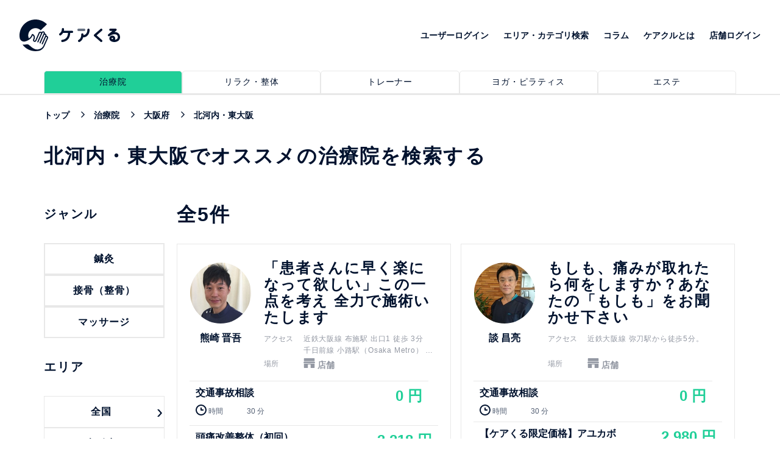

--- FILE ---
content_type: text/html; charset=utf-8
request_url: https://carecle.com/osaka/clinic/2709
body_size: 35360
content:
<!DOCTYPE html>
<html lang='ja'>
<head>
<!-- / Google Tag Manager -->
<script>
  (function(w,d,s,l,i){w[l]=w[l]||[];w[l].push({'gtm.start':
  new Date().getTime(),event:'gtm.js'});var f=d.getElementsByTagName(s)[0],
  j=d.createElement(s),dl=l!='dataLayer'?'&l='+l:'';j.async=true;j.src=
  'https://www.googletagmanager.com/gtm.js?id='+i+dl;f.parentNode.insertBefore(j,f);
  })(window,document,'script','dataLayer','GTM-MHCR84L');
</script>
<meta content='text/html; charset=UTF-8' http-equiv='Content-Type'>
<base href='/'>
<meta charset='UTF-8'>
<meta content='width=device-width, initial-scale=1.0' name='viewport'>
<meta content='ie=edge' http-equiv='X-UA-Compatible'>
<meta content='website' property='og:type'>
<meta content='ケアくる' property='og:site_name'>
<meta content='https://carecle.com/osaka/clinic/2709' property='og:url'>
<meta content='https://carecle.com/assets/carecle_ogp-6595d5ecbca93dd52203d43cdca549b6d90ee0f3acf397fe82660a690d17f596.jpg' property='og:image'>
<link href='https://carecle.com/osaka/clinic/2709' rel='canonical'>
<meta content='北河内・東大阪でオススメの治療院を検索する | ケアくる' property='og:title'>
<meta content='北河内・東大阪であなたにぴったりな治療院・セラピストは5件ありました。口コミやランキングから人気・おすすめの柔道整復師、鍼灸師、あん摩マッサージ指圧師を検索して予約することができます！' property='og:description'>
<meta content='北河内・東大阪であなたにぴったりな治療院・セラピストは5件ありました。口コミやランキングから人気・おすすめの柔道整復師、鍼灸師、あん摩マッサージ指圧師を検索して予約することができます！' name='description'>
<meta content='北河内・東大阪、検索一覧、セラピスト、治療院、鍼灸師、柔道整復師、あん摩マッサージ指圧師、予約' name='keywords'>
<title>北河内・東大阪でオススメの治療院を検索する | ケアくる</title>

<link rel="shortcut icon" type="image/x-icon" href="/assets/favicon-ba00234b4efbcdce40a9701dd315b2c5911b1d36133169879c614e13b471490b.ico" />
<meta name="csrf-param" content="authenticity_token" />
<meta name="csrf-token" content="FGurEOVWwEMjgZ+3SCraMJ0zLTQU0E+nB/kbzmH6gFis7caOPCEsuzKpTVH4DCqp7vdC2Ue2SLVeYYR9acpNDQ==" />
<link rel="stylesheet" media="screen" href="/assets/application-bc34d360cdc67d5f3442a64a9a08ab1a2c2de8aad73d864b14ed481b84b07481.css" />

<script src="/assets/application-2c0bd8f05a5fdf6a6af6522e750ba9c7cc1152aeb9e438759e723c2019b0efbf.js"></script>
</head>
<body>
<!-- / Google Tag Manager (noscript) -->
<noscript>
<iframe height='0' src='https://www.googletagmanager.com/ns.html?id=GTM-MHCR84L' style='display:none;visibility:hidden' width='0'></iframe>
</noscript>
<div class='loading' id='loading'></div>
<script>$(document).ready(function() {  });</script>

<header>
<div class='header-top clearfix'>
<div class='logo'>
<a href="/clinic"><img alt="ケアクル" title="ケアクル" src="/assets/front/logo-head-f0d37be12c1e3540292fe5cb996a958ef3e1adee36db1cbb84d32342497ba659.svg" />
</a>
</div>
<nav>
<ul>
<li>
<a href="/customers/sign_in">ユーザーログイン</a>
</li>
<li>
<a href="/browse">エリア・カテゴリ検索</a>
</li>
<li>
<a href="/column">コラム</a>
</li>
<li>
<a href="/about">ケアクルとは</a>
</li>
<li>
<a href="/owner/users/sign_in">店舗ログイン</a>
</li>
</ul>
</nav>
</div>

<div class='gnavi-head'>
<div class='wrap'>
<ul class='clearfix'>
<li>
<a class="active" href="/clinic/osaka"><span>治療院</span>
</a></li>
<li>
<a class="" href="/relaxation/osaka"><span>リラク・整体</span>
</a></li>
<li>
<a class="" href="/trainer/osaka"><span>トレーナー</span>
</a></li>
<li>
<a class="" href="/yoga_pilate/osaka"><span>ヨガ・ピラティス</span>
</a></li>
<li>
<a class="" href="/beauty_salon/osaka"><span>エステ</span>
</a></li>
</ul>
</div>
</div>

<div class='container clearfix'>
<ul class='breadcrumb-front black'>
<li class='breadcrumb-item' itemscope='itemscope' itemtype='http://data-vocabulary.org/Breadcrumb'>
<a itemprop="url" href="/"><span itemprop='title'>トップ</span>
</a></li>
<li class='breadcrumb-item' itemscope='itemscope' itemtype='http://data-vocabulary.org/Breadcrumb'>
<a itemprop="url" href="/clinic"><span itemprop='title'>治療院</span>
</a></li>
<li class='breadcrumb-item' itemscope='itemscope' itemtype='http://data-vocabulary.org/Breadcrumb'>
<a itemprop="url" href="/clinic/osaka"><span itemprop='title'>大阪府</span>
</a></li>
<li class='breadcrumb-item' itemscope='itemscope' itemtype='http://data-vocabulary.org/Breadcrumb'>
<a>
<span itemprop='title'>北河内・東大阪</span>
</a>
</li>
</ul>

</div>
</header>
<main>
<section>
<div class='container'>
<h1 class='title-main'>北河内・東大阪でオススメの治療院を検索する</h1>
</div>
</section>
<section>
<div class='container'>
<div class='wrap-list-doctor left-nav-category'>
<div class='category-nav'>
<div class='title-main'>ジャンル</div>
<div class='wrap-search-by-category'>
<ul class='clearfix'>
<li>
<a class="" href="/osaka/clinic/shinq/2709"><h2>鍼灸</h2>
</a></li>
<li>
<a class="" href="/osaka/clinic/sekkotsu/2709"><h2>接骨（整骨）</h2>
</a></li>
<li>
<a class="" href="/osaka/clinic/massage/2709"><h2>マッサージ</h2>
</a></li>
</ul>
</div>

<div class='title-main'>エリア</div>
<div class='nav-area'>
<ul class='clearfix'>
<li class='tooltip'>
<a class='menu'>全国</a>
<div class='wrap-tooltipMenu'>
<div class='tooltipMenu rightSide wrap-area-group'>
<div class='sub-menu'>
<div class='list-area-group'>
<div class='name'>北海道・東北</div>
<div class='list-prefectures'>
<a class="sub-nav-link" href="/clinic/hokkaido">北海道</a>
<a class="sub-nav-link" href="/clinic/aomori">青森県</a>
<a class="sub-nav-link" href="/clinic/akita">秋田県</a>
<a class="sub-nav-link" href="/clinic/yamagata">山形県</a>
<a class="sub-nav-link" href="/clinic/iwate">岩手県</a>
<a class="sub-nav-link" href="/clinic/miyagi">宮城県</a>
<a class="sub-nav-link" href="/clinic/fukushima">福島県</a>
</div>
</div>
<div class='list-area-group'>
<div class='name'>関東</div>
<div class='list-prefectures'>
<a class="sub-nav-link" href="/clinic/tokyo">東京都</a>
<a class="sub-nav-link" href="/clinic/kanagawa">神奈川県</a>
<a class="sub-nav-link" href="/clinic/saitama">埼玉県</a>
<a class="sub-nav-link" href="/clinic/chiba">千葉県</a>
<a class="sub-nav-link" href="/clinic/tochigi">栃木県</a>
<a class="sub-nav-link" href="/clinic/ibaragi">茨城県</a>
<a class="sub-nav-link" href="/clinic/gunma">群馬県</a>
</div>
</div>
<div class='list-area-group'>
<div class='name'>中部</div>
<div class='list-prefectures'>
<a class="sub-nav-link" href="/clinic/aichi">愛知県</a>
<a class="sub-nav-link" href="/clinic/gifu">岐阜県</a>
<a class="sub-nav-link" href="/clinic/shizuoka">静岡県</a>
<a class="sub-nav-link" href="/clinic/mie">三重県</a>
<a class="sub-nav-link" href="/clinic/niigata">新潟県</a>
<a class="sub-nav-link" href="/clinic/yamanashi">山梨県</a>
<a class="sub-nav-link" href="/clinic/nagano">長野県</a>
<a class="sub-nav-link" href="/clinic/ishikawa">石川県</a>
<a class="sub-nav-link" href="/clinic/toyama">富山県</a>
<a class="sub-nav-link" href="/clinic/fukui">福井県</a>
</div>
</div>
<div class='list-area-group'>
<div class='name'>関西</div>
<div class='list-prefectures'>
<a class="sub-nav-link" href="/clinic/osaka">大阪府</a>
<a class="sub-nav-link" href="/clinic/hyogo">兵庫県</a>
<a class="sub-nav-link" href="/clinic/kyoto">京都府</a>
<a class="sub-nav-link" href="/clinic/shiga">滋賀県</a>
<a class="sub-nav-link" href="/clinic/nara">奈良県</a>
<a class="sub-nav-link" href="/clinic/wakayama">和歌山県</a>
</div>
</div>
<div class='list-area-group'>
<div class='name'>中国・四国</div>
<div class='list-prefectures'>
<a class="sub-nav-link" href="/clinic/okayama">岡山県</a>
<a class="sub-nav-link" href="/clinic/hiroshima">広島県</a>
<a class="sub-nav-link" href="/clinic/tottori">鳥取県</a>
<a class="sub-nav-link" href="/clinic/shimane">島根県</a>
<a class="sub-nav-link" href="/clinic/yamaguchi">山口県</a>
<a class="sub-nav-link" href="/clinic/kagawa">香川県</a>
<a class="sub-nav-link" href="/clinic/tokushima">徳島県</a>
<a class="sub-nav-link" href="/clinic/ehime">愛媛県</a>
<a class="sub-nav-link" href="/clinic/kochi">高知県</a>
</div>
</div>
<div class='list-area-group'>
<div class='name'>九州・沖縄</div>
<div class='list-prefectures'>
<a class="sub-nav-link" href="/clinic/fukuoka">福岡県</a>
<a class="sub-nav-link" href="/clinic/saga">佐賀県</a>
<a class="sub-nav-link" href="/clinic/nagasaki">長崎県</a>
<a class="sub-nav-link" href="/clinic/kumamoto">熊本県</a>
<a class="sub-nav-link" href="/clinic/oita">大分県</a>
<a class="sub-nav-link" href="/clinic/miyazaki">宮崎県</a>
<a class="sub-nav-link" href="/clinic/kagoshima">鹿児島県</a>
<a class="sub-nav-link" href="/clinic/okinawa">沖縄県</a>
</div>
</div>
</div>
</div>
</div>
</li>
<li class='tooltip'>
<a class='menu'>大阪府</a>
<div class='wrap-tooltipMenu'>
<div class='tooltipMenu rightSide'>
<div class='sub-menu'>
<div class='sub-title'>エリアで探す</div>
<div class='list-areas'>
<a class="sub-nav-link" href="/osaka/clinic/2701">大阪駅・梅田・新地</a>
<a class="sub-nav-link" href="/osaka/clinic/2702">船場・本町</a>
<a class="sub-nav-link" href="/osaka/clinic/2703">心斎橋・南船場・長堀橋</a>
<a class="sub-nav-link" href="/osaka/clinic/2704">難波・日本橋・道頓堀</a>
<a class="sub-nav-link" href="/osaka/clinic/2705">天王寺・阿倍野</a>
<a class="sub-nav-link" href="/osaka/clinic/2706">新大阪駅</a>
<a class="sub-nav-link" href="/osaka/clinic/2707">堺・深井</a>
<a class="sub-nav-link" href="/osaka/clinic/2708">北摂</a>
<a class="sub-nav-link" href="/osaka/clinic/2709">北河内・東大阪</a>
<a class="sub-nav-link" href="/osaka/clinic/2710">南河内</a>
<a class="sub-nav-link" href="/osaka/clinic/2711">北浜・淀屋橋・肥後橋</a>
<a class="sub-nav-link" href="/osaka/clinic/2712">南森町・天満・天神</a>
<a class="sub-nav-link" href="/osaka/clinic/2713">天満橋・谷町四丁目</a>
<a class="sub-nav-link" href="/osaka/clinic/2714">阿波座・西長堀</a>
<a class="sub-nav-link" href="/osaka/clinic/2715">京橋・ＯＢＰ・森之宮</a>
<a class="sub-nav-link" href="/osaka/clinic/2716">福島・野田</a>
<a class="sub-nav-link" href="/osaka/clinic/2717">松屋町・玉造</a>
<a class="sub-nav-link" href="/osaka/clinic/2718">鶴橋・上本町</a>
<a class="sub-nav-link" href="/osaka/clinic/2719">恵美須・今宮・芦原</a>
<a class="sub-nav-link" href="/osaka/clinic/2720">塚本・十三・三国</a>
<a class="sub-nav-link" href="/osaka/clinic/2721">都島区・旭区</a>
<a class="sub-nav-link" href="/osaka/clinic/2722">城東区・鶴見区</a>
<a class="sub-nav-link" href="/osaka/clinic/2723">東成区・生野区</a>
<a class="sub-nav-link" href="/osaka/clinic/2724">東淀川区</a>
<a class="sub-nav-link" href="/osaka/clinic/2725">弁天町・西九条・大阪ドーム</a>
<a class="sub-nav-link" href="/osaka/clinic/2726">天保山・大阪南港</a>
<a class="sub-nav-link" href="/osaka/clinic/2727">舞洲・ＵＳＪ</a>
<a class="sub-nav-link" href="/osaka/clinic/2728">住之江区・住吉区</a>
<a class="sub-nav-link" href="/osaka/clinic/2729">平野区・東住吉区</a>
<a class="sub-nav-link" href="/osaka/clinic/2730">西成区</a>
<a class="sub-nav-link" href="/osaka/clinic/2731">西淀川区</a>
</div>
</div>
</div>
</div>
</li>
<li class='tooltip'>
<a class='menu station'>北河内・東大阪</a>
<div class='wrap-tooltipMenu'>
<div class='tooltipMenu rightSide'>
<div class='sub-menu'>
<div class='sub-title'>駅で探す</div>
<div class='list-areas'>
<a class="sub-nav-link" href="/osaka/clinic/2709/2709001">河内堅上駅</a>
<a class="sub-nav-link" href="/osaka/clinic/2709/2709002">高井田駅</a>
<a class="sub-nav-link" href="/osaka/clinic/2709/2709003">柏原駅</a>
<a class="sub-nav-link" href="/osaka/clinic/2709/2709004">志紀駅</a>
<a class="sub-nav-link" href="/osaka/clinic/2709/2709005">八尾駅</a>
<a class="sub-nav-link" href="/osaka/clinic/2709/2709006">久宝寺駅</a>
<a class="sub-nav-link" href="/osaka/clinic/2709/2709007">長尾駅</a>
<a class="sub-nav-link" href="/osaka/clinic/2709/2709008">藤阪駅</a>
<a class="sub-nav-link" href="/osaka/clinic/2709/2709009">津田駅</a>
<a class="sub-nav-link" href="/osaka/clinic/2709/2709010">河内磐船駅</a>
<a class="sub-nav-link" href="/osaka/clinic/2709/2709011">星田駅</a>
<a class="sub-nav-link" href="/osaka/clinic/2709/2709012">東寝屋川駅</a>
<a class="sub-nav-link" href="/osaka/clinic/2709/2709013">忍ケ丘駅</a>
<a class="sub-nav-link" href="/osaka/clinic/2709/2709014">四条畷駅</a>
<a class="sub-nav-link" href="/osaka/clinic/2709/2709015">野崎駅</a>
<a class="sub-nav-link" href="/osaka/clinic/2709/2709016">住道駅</a>
<a class="sub-nav-link" href="/osaka/clinic/2709/2709017">鴻池新田駅</a>
<a class="sub-nav-link" href="/osaka/clinic/2709/2709018">徳庵駅</a>
<a class="sub-nav-link" href="/osaka/clinic/2709/2709019">高井田中央駅</a>
<a class="sub-nav-link" href="/osaka/clinic/2709/2709020">ＪＲ河内永和駅</a>
<a class="sub-nav-link" href="/osaka/clinic/2709/2709021">ＪＲ俊徳道駅</a>
<a class="sub-nav-link" href="/osaka/clinic/2709/2709022">ＪＲ長瀬駅</a>
<a class="sub-nav-link" href="/osaka/clinic/2709/2709023">長瀬駅</a>
<a class="sub-nav-link" href="/osaka/clinic/2709/2709024">弥刀駅</a>
<a class="sub-nav-link" href="/osaka/clinic/2709/2709025">久宝寺口駅</a>
<a class="sub-nav-link" href="/osaka/clinic/2709/2709026">近鉄八尾駅</a>
<a class="sub-nav-link" href="/osaka/clinic/2709/2709027">河内山本駅</a>
<a class="sub-nav-link" href="/osaka/clinic/2709/2709028">高安駅</a>
<a class="sub-nav-link" href="/osaka/clinic/2709/2709029">恩智駅</a>
<a class="sub-nav-link" href="/osaka/clinic/2709/2709030">法善寺駅</a>
<a class="sub-nav-link" href="/osaka/clinic/2709/2709031">堅下駅</a>
<a class="sub-nav-link" href="/osaka/clinic/2709/2709032">安堂駅</a>
<a class="sub-nav-link" href="/osaka/clinic/2709/2709033">河内国分駅</a>
<a class="sub-nav-link" href="/osaka/clinic/2709/2709034">大阪教育大前駅</a>
<a class="sub-nav-link" href="/osaka/clinic/2709/2709035">柏原南口駅</a>
<a class="sub-nav-link" href="/osaka/clinic/2709/2709036">河内小阪駅</a>
<a class="sub-nav-link" href="/osaka/clinic/2709/2709037">八戸ノ里駅</a>
<a class="sub-nav-link" href="/osaka/clinic/2709/2709038">若江岩田駅</a>
<a class="sub-nav-link" href="/osaka/clinic/2709/2709039">河内花園駅</a>
<a class="sub-nav-link" href="/osaka/clinic/2709/2709040">東花園駅</a>
<a class="sub-nav-link" href="/osaka/clinic/2709/2709041">瓢箪山駅</a>
<a class="sub-nav-link" href="/osaka/clinic/2709/2709042">枚岡駅</a>
<a class="sub-nav-link" href="/osaka/clinic/2709/2709043">額田駅</a>
<a class="sub-nav-link" href="/osaka/clinic/2709/2709044">石切駅</a>
<a class="sub-nav-link" href="/osaka/clinic/2709/2709045">服部川駅</a>
<a class="sub-nav-link" href="/osaka/clinic/2709/2709046">信貴山口駅</a>
<a class="sub-nav-link" href="/osaka/clinic/2709/2709047">長田駅</a>
<a class="sub-nav-link" href="/osaka/clinic/2709/2709048">荒本駅</a>
<a class="sub-nav-link" href="/osaka/clinic/2709/2709049">吉田駅</a>
<a class="sub-nav-link" href="/osaka/clinic/2709/2709050">新石切駅</a>
<a class="sub-nav-link" href="/osaka/clinic/2709/2709051">高安山駅</a>
<a class="sub-nav-link" href="/osaka/clinic/2709/2709052">樟葉駅</a>
<a class="sub-nav-link" href="/osaka/clinic/2709/2709053">牧野駅</a>
<a class="sub-nav-link" href="/osaka/clinic/2709/2709054">御殿山駅</a>
<a class="sub-nav-link" href="/osaka/clinic/2709/2709055">枚方市駅</a>
<a class="sub-nav-link" href="/osaka/clinic/2709/2709056">枚方公園駅</a>
<a class="sub-nav-link" href="/osaka/clinic/2709/2709057">光善寺駅</a>
<a class="sub-nav-link" href="/osaka/clinic/2709/2709058">香里園駅</a>
<a class="sub-nav-link" href="/osaka/clinic/2709/2709059">寝屋川市駅</a>
<a class="sub-nav-link" href="/osaka/clinic/2709/2709060">萱島駅</a>
<a class="sub-nav-link" href="/osaka/clinic/2709/2709061">大和田駅</a>
<a class="sub-nav-link" href="/osaka/clinic/2709/2709062">古川橋駅</a>
<a class="sub-nav-link" href="/osaka/clinic/2709/2709063">門真市駅</a>
<a class="sub-nav-link" href="/osaka/clinic/2709/2709064">西三荘駅</a>
<a class="sub-nav-link" href="/osaka/clinic/2709/2709065">守口市駅</a>
<a class="sub-nav-link" href="/osaka/clinic/2709/2709066">土居駅</a>
<a class="sub-nav-link" href="/osaka/clinic/2709/2709067">滝井駅</a>
<a class="sub-nav-link" href="/osaka/clinic/2709/2709068">宮之阪駅</a>
<a class="sub-nav-link" href="/osaka/clinic/2709/2709069">星ヶ丘駅</a>
<a class="sub-nav-link" href="/osaka/clinic/2709/2709070">村野駅</a>
<a class="sub-nav-link" href="/osaka/clinic/2709/2709071">郡津駅</a>
<a class="sub-nav-link" href="/osaka/clinic/2709/2709072">交野市駅</a>
<a class="sub-nav-link" href="/osaka/clinic/2709/2709073">河内森駅</a>
<a class="sub-nav-link" href="/osaka/clinic/2709/2709074">私市駅</a>
<a class="sub-nav-link" href="/osaka/clinic/2709/2709075">大日駅</a>
<a class="sub-nav-link" href="/osaka/clinic/2709/2709076">守口駅</a>
<a class="sub-nav-link" href="/osaka/clinic/2709/2709077">太子橋今市駅</a>
<a class="sub-nav-link" href="/osaka/clinic/2709/2709078">八尾南駅</a>
<a class="sub-nav-link" href="/osaka/clinic/2709/2709079">門真南駅</a>
<a class="sub-nav-link" href="/osaka/clinic/2709/2709080">布施駅</a>
</div>
</div>
</div>
</div>
</li>
</ul>
</div>



</div>
<div class='list-doctor clearfix'>
<div class='title-main'>
全<b>5</b>件
</div>

<ul>
<li class='item'>
<div class='info-doctor'>
<div class='img'>
<img alt="くまのて整骨院 熊崎 晋吾" title="くまのて整骨院 熊崎 晋吾" src="https://s3-ap-northeast-1.amazonaws.com/carecle-web/images/profile_images/1220/thumb_a3e949d217.jpg" />
<div class='name'>
熊崎 晋吾
</div>
</div>
<div class='info-list'>
<div class='title'>
<a href="/detail/1220">「患者さんに早く楽になって欲しい」この一点を考え 全力で施術いたします</a>
</div>
<div class='item stretch'>
<div class='label'>
アクセス
</div>
<div class='content'>
<span class='text'>
近鉄大阪線 布施駅 出口1 徒歩 3分<br>千日前線 小路駅（Osaka Metro） 出口1 徒歩 14分
</span>
</div>
</div>
<div class='item'>
<div class='label'>
場所
</div>
<div class='content'>
<b>
<svg height='16px' version='1.1' viewbox='0 0 19 16' width='19px' xmlns:xlink='http://www.w3.org/1999/xlink' xmlns='http://www.w3.org/2000/svg'>
<g fill-rule='evenodd' fill='none' stroke-width='1' stroke='none' transform='translate(-503.000000, -1742.000000)'>
<path d='M503.862283,1757.49025 C503.862283,1757.77177 504.087314,1758 504.364705,1758 L510.288677,1758 L510.288677,1752.2807 L514.711325,1752.2807 L514.711325,1758 L520.635112,1758 C520.912688,1758 521.137719,1757.77177 521.137719,1757.49025 L521.137719,1750.72922 L503.862283,1750.72922 L503.862283,1757.49025 Z M521.942411,1749.13651 L521.137719,1747.57242 L503.862283,1747.57242 L503.057591,1749.13651 C502.883247,1749.47566 503.125732,1749.88184 503.503012,1749.88184 L521.496804,1749.88184 C521.87427,1749.88184 522.116755,1749.47566 521.942411,1749.13651 Z M521.137719,1742.50975 C521.137719,1742.22823 520.912688,1742 520.635112,1742 L504.364705,1742 C504.087314,1742 503.862283,1742.22823 503.862283,1742.50975 L503.862283,1746.81919 L521.137719,1746.81919 L521.137719,1742.50975 Z' fill='#9398A3'></path>
</g>
</svg>
店舗
</b>
</div>
</div>
</div>
</div>
<div class='list-treatment'>
<ul>
<li>
<div class='service-block'>
<div class='content'>
<div class='title'>
交通事故相談
</div>
<div class='time'>
<img class="icon" title="時間" alt="時間" src="/assets/front/clock-icon-b6404b92bf69a66300d30ff57f99a5c62d70293581320b0b95f352bee60dadf1.svg" />
<span class='text'>時間</span>
<span class='minute'>
30
分
</span>
</div>
</div>
<div class='price'>
0
円
</div>
</div>
</li>
<li>
<div class='service-block'>
<div class='content'>
<div class='title'>
頭痛改善整体（初回）
</div>
<div class='time'>
<img class="icon" title="時間" alt="時間" src="/assets/front/clock-icon-b6404b92bf69a66300d30ff57f99a5c62d70293581320b0b95f352bee60dadf1.svg" />
<span class='text'>時間</span>
<span class='minute'>
30
分
</span>
</div>
</div>
<div class='price'>
3,218
円
</div>
</div>
</li>
</ul>
</div>
<span class='link-more'>
<a href="/detail/1220">詳細を見る</a>
</span>
<a class="anchor" href="/detail/1220">詳細を見る</a>
</li>

<li class='item'>
<div class='info-doctor'>
<div class='img'>
<img alt="アユカ鍼灸整骨院 談 昌亮" title="アユカ鍼灸整骨院 談 昌亮" src="https://s3-ap-northeast-1.amazonaws.com/carecle-web/images/profile_images/1160/thumb_a414f79962.jpg" />
<div class='name'>
談 昌亮
</div>
</div>
<div class='info-list'>
<div class='title'>
<a href="/detail/1160">もしも、痛みが取れたら何をしますか？あなたの「もしも」をお聞かせ下さい</a>
</div>
<div class='item stretch'>
<div class='label'>
アクセス
</div>
<div class='content'>
<span class='text'>
近鉄大阪線 弥刀駅から徒歩5分。
</span>
</div>
</div>
<div class='item'>
<div class='label'>
場所
</div>
<div class='content'>
<b>
<svg height='16px' version='1.1' viewbox='0 0 19 16' width='19px' xmlns:xlink='http://www.w3.org/1999/xlink' xmlns='http://www.w3.org/2000/svg'>
<g fill-rule='evenodd' fill='none' stroke-width='1' stroke='none' transform='translate(-503.000000, -1742.000000)'>
<path d='M503.862283,1757.49025 C503.862283,1757.77177 504.087314,1758 504.364705,1758 L510.288677,1758 L510.288677,1752.2807 L514.711325,1752.2807 L514.711325,1758 L520.635112,1758 C520.912688,1758 521.137719,1757.77177 521.137719,1757.49025 L521.137719,1750.72922 L503.862283,1750.72922 L503.862283,1757.49025 Z M521.942411,1749.13651 L521.137719,1747.57242 L503.862283,1747.57242 L503.057591,1749.13651 C502.883247,1749.47566 503.125732,1749.88184 503.503012,1749.88184 L521.496804,1749.88184 C521.87427,1749.88184 522.116755,1749.47566 521.942411,1749.13651 Z M521.137719,1742.50975 C521.137719,1742.22823 520.912688,1742 520.635112,1742 L504.364705,1742 C504.087314,1742 503.862283,1742.22823 503.862283,1742.50975 L503.862283,1746.81919 L521.137719,1746.81919 L521.137719,1742.50975 Z' fill='#9398A3'></path>
</g>
</svg>
店舗
</b>
</div>
</div>
</div>
</div>
<div class='list-treatment'>
<ul>
<li>
<div class='service-block'>
<div class='content'>
<div class='title'>
交通事故相談
</div>
<div class='time'>
<img class="icon" title="時間" alt="時間" src="/assets/front/clock-icon-b6404b92bf69a66300d30ff57f99a5c62d70293581320b0b95f352bee60dadf1.svg" />
<span class='text'>時間</span>
<span class='minute'>
30
分
</span>
</div>
</div>
<div class='price'>
0
円
</div>
</div>
</li>
<li>
<div class='service-block'>
<div class='content'>
<div class='title'>
【ケアくる限定価格】アユカボディーケア
</div>
<div class='time'>
<img class="icon" title="時間" alt="時間" src="/assets/front/clock-icon-b6404b92bf69a66300d30ff57f99a5c62d70293581320b0b95f352bee60dadf1.svg" />
<span class='text'>時間</span>
<span class='minute'>
60
分
</span>
</div>
</div>
<div class='price'>
2,980
円
</div>
</div>
</li>
</ul>
</div>
<span class='link-more'>
<a href="/detail/1160">詳細を見る</a>
</span>
<a class="anchor" href="/detail/1160">詳細を見る</a>
</li>

<li class='item'>
<div class='info-doctor'>
<div class='img'>
<img alt="ふせゑびす整骨院 金田 俊行" title="ふせゑびす整骨院 金田 俊行" src="https://s3-ap-northeast-1.amazonaws.com/carecle-web/images/profile_images/884/thumb_61f170ee1e.jpg" />
<div class='name'>
金田 俊行
</div>
</div>
<div class='info-list'>
<div class='title'>
<a href="/detail/884">布施から痛みを無くすをモットーに一緒に笑顔になれるようサポートします！</a>
</div>
<div class='item stretch'>
<div class='label'>
アクセス
</div>
<div class='content'>
<span class='text'>
布施駅より徒歩2分
</span>
</div>
</div>
<div class='item'>
<div class='label'>
場所
</div>
<div class='content'>
<b>
<svg height='16px' version='1.1' viewbox='0 0 19 16' width='19px' xmlns:xlink='http://www.w3.org/1999/xlink' xmlns='http://www.w3.org/2000/svg'>
<g fill-rule='evenodd' fill='none' stroke-width='1' stroke='none' transform='translate(-503.000000, -1742.000000)'>
<path d='M503.862283,1757.49025 C503.862283,1757.77177 504.087314,1758 504.364705,1758 L510.288677,1758 L510.288677,1752.2807 L514.711325,1752.2807 L514.711325,1758 L520.635112,1758 C520.912688,1758 521.137719,1757.77177 521.137719,1757.49025 L521.137719,1750.72922 L503.862283,1750.72922 L503.862283,1757.49025 Z M521.942411,1749.13651 L521.137719,1747.57242 L503.862283,1747.57242 L503.057591,1749.13651 C502.883247,1749.47566 503.125732,1749.88184 503.503012,1749.88184 L521.496804,1749.88184 C521.87427,1749.88184 522.116755,1749.47566 521.942411,1749.13651 Z M521.137719,1742.50975 C521.137719,1742.22823 520.912688,1742 520.635112,1742 L504.364705,1742 C504.087314,1742 503.862283,1742.22823 503.862283,1742.50975 L503.862283,1746.81919 L521.137719,1746.81919 L521.137719,1742.50975 Z' fill='#9398A3'></path>
</g>
</svg>
店舗
</b>
</div>
</div>
</div>
</div>
<div class='list-treatment'>
<ul>
<li>
<div class='service-block'>
<div class='content'>
<div class='title'>
小顔矯正
</div>
<div class='time'>
<img class="icon" title="時間" alt="時間" src="/assets/front/clock-icon-b6404b92bf69a66300d30ff57f99a5c62d70293581320b0b95f352bee60dadf1.svg" />
<span class='text'>時間</span>
<span class='minute'>
20
分
</span>
</div>
</div>
<div class='price'>
980
円
</div>
</div>
</li>
<li>
<div class='service-block'>
<div class='content'>
<div class='title'>
骨盤矯正
</div>
<div class='time'>
<img class="icon" title="時間" alt="時間" src="/assets/front/clock-icon-b6404b92bf69a66300d30ff57f99a5c62d70293581320b0b95f352bee60dadf1.svg" />
<span class='text'>時間</span>
<span class='minute'>
60
分
</span>
</div>
</div>
<div class='price'>
2,000
円
</div>
</div>
</li>
</ul>
</div>
<span class='link-more'>
<a href="/detail/884">詳細を見る</a>
</span>
<a class="anchor" href="/detail/884">詳細を見る</a>
</li>

<li class='item'>
<div class='info-doctor'>
<div class='img'>
<img alt="ふせゑびす整骨院 石神 良太" title="ふせゑびす整骨院 石神 良太" src="https://s3-ap-northeast-1.amazonaws.com/carecle-web/images/profile_images/886/thumb_77c7f94ac5.png" />
<div class='name'>
石神 良太
</div>
</div>
<div class='info-list'>
<div class='title'>
<a href="/detail/886">患者様と一緒に「笑顔」になれるようトータルサポートします</a>
</div>
<div class='item stretch'>
<div class='label'>
アクセス
</div>
<div class='content'>
<span class='text'>
布施駅より徒歩2分
</span>
</div>
</div>
<div class='item'>
<div class='label'>
場所
</div>
<div class='content'>
<b>
<svg height='16px' version='1.1' viewbox='0 0 19 16' width='19px' xmlns:xlink='http://www.w3.org/1999/xlink' xmlns='http://www.w3.org/2000/svg'>
<g fill-rule='evenodd' fill='none' stroke-width='1' stroke='none' transform='translate(-503.000000, -1742.000000)'>
<path d='M503.862283,1757.49025 C503.862283,1757.77177 504.087314,1758 504.364705,1758 L510.288677,1758 L510.288677,1752.2807 L514.711325,1752.2807 L514.711325,1758 L520.635112,1758 C520.912688,1758 521.137719,1757.77177 521.137719,1757.49025 L521.137719,1750.72922 L503.862283,1750.72922 L503.862283,1757.49025 Z M521.942411,1749.13651 L521.137719,1747.57242 L503.862283,1747.57242 L503.057591,1749.13651 C502.883247,1749.47566 503.125732,1749.88184 503.503012,1749.88184 L521.496804,1749.88184 C521.87427,1749.88184 522.116755,1749.47566 521.942411,1749.13651 Z M521.137719,1742.50975 C521.137719,1742.22823 520.912688,1742 520.635112,1742 L504.364705,1742 C504.087314,1742 503.862283,1742.22823 503.862283,1742.50975 L503.862283,1746.81919 L521.137719,1746.81919 L521.137719,1742.50975 Z' fill='#9398A3'></path>
</g>
</svg>
店舗
</b>
</div>
</div>
</div>
</div>
<div class='list-treatment'>
<ul>
<li>
<div class='service-block'>
<div class='content'>
<div class='title'>
小顔矯正（初回）
</div>
<div class='time'>
<img class="icon" title="時間" alt="時間" src="/assets/front/clock-icon-b6404b92bf69a66300d30ff57f99a5c62d70293581320b0b95f352bee60dadf1.svg" />
<span class='text'>時間</span>
<span class='minute'>
20
分
</span>
</div>
</div>
<div class='price'>
980
円
</div>
</div>
</li>
<li>
<div class='service-block'>
<div class='content'>
<div class='title'>
骨盤矯正
</div>
<div class='time'>
<img class="icon" title="時間" alt="時間" src="/assets/front/clock-icon-b6404b92bf69a66300d30ff57f99a5c62d70293581320b0b95f352bee60dadf1.svg" />
<span class='text'>時間</span>
<span class='minute'>
60
分
</span>
</div>
</div>
<div class='price'>
2,000
円
</div>
</div>
</li>
</ul>
</div>
<span class='link-more'>
<a href="/detail/886">詳細を見る</a>
</span>
<a class="anchor" href="/detail/886">詳細を見る</a>
</li>

<li class='item'>
<div class='info-doctor'>
<div class='img'>
<img alt="ふせゑびす整骨院 池田 大典" title="ふせゑびす整骨院 池田 大典" src="https://s3-ap-northeast-1.amazonaws.com/carecle-web/images/profile_images/885/thumb_aabd5436e0.jpg" />
<div class='name'>
池田 大典
</div>
</div>
<div class='info-list'>
<div class='title'>
<a href="/detail/885">布施駅から徒歩すぐ！ゑびす整骨院で多くの方に笑顔を届けます！！！</a>
</div>
<div class='item stretch'>
<div class='label'>
アクセス
</div>
<div class='content'>
<span class='text'>
布施駅より徒歩2分
</span>
</div>
</div>
<div class='item'>
<div class='label'>
場所
</div>
<div class='content'>
<b>
<svg height='16px' version='1.1' viewbox='0 0 19 16' width='19px' xmlns:xlink='http://www.w3.org/1999/xlink' xmlns='http://www.w3.org/2000/svg'>
<g fill-rule='evenodd' fill='none' stroke-width='1' stroke='none' transform='translate(-503.000000, -1742.000000)'>
<path d='M503.862283,1757.49025 C503.862283,1757.77177 504.087314,1758 504.364705,1758 L510.288677,1758 L510.288677,1752.2807 L514.711325,1752.2807 L514.711325,1758 L520.635112,1758 C520.912688,1758 521.137719,1757.77177 521.137719,1757.49025 L521.137719,1750.72922 L503.862283,1750.72922 L503.862283,1757.49025 Z M521.942411,1749.13651 L521.137719,1747.57242 L503.862283,1747.57242 L503.057591,1749.13651 C502.883247,1749.47566 503.125732,1749.88184 503.503012,1749.88184 L521.496804,1749.88184 C521.87427,1749.88184 522.116755,1749.47566 521.942411,1749.13651 Z M521.137719,1742.50975 C521.137719,1742.22823 520.912688,1742 520.635112,1742 L504.364705,1742 C504.087314,1742 503.862283,1742.22823 503.862283,1742.50975 L503.862283,1746.81919 L521.137719,1746.81919 L521.137719,1742.50975 Z' fill='#9398A3'></path>
</g>
</svg>
店舗
</b>
</div>
</div>
</div>
</div>
<div class='list-treatment'>
<ul>
<li>
<div class='service-block'>
<div class='content'>
<div class='title'>
小顔矯正（初回）
</div>
<div class='time'>
<img class="icon" title="時間" alt="時間" src="/assets/front/clock-icon-b6404b92bf69a66300d30ff57f99a5c62d70293581320b0b95f352bee60dadf1.svg" />
<span class='text'>時間</span>
<span class='minute'>
20
分
</span>
</div>
</div>
<div class='price'>
980
円
</div>
</div>
</li>
<li>
<div class='service-block'>
<div class='content'>
<div class='title'>
骨盤矯正
</div>
<div class='time'>
<img class="icon" title="時間" alt="時間" src="/assets/front/clock-icon-b6404b92bf69a66300d30ff57f99a5c62d70293581320b0b95f352bee60dadf1.svg" />
<span class='text'>時間</span>
<span class='minute'>
60
分
</span>
</div>
</div>
<div class='price'>
2,000
円
</div>
</div>
</li>
</ul>
</div>
<span class='link-more'>
<a href="/detail/885">詳細を見る</a>
</span>
<a class="anchor" href="/detail/885">詳細を見る</a>
</li>

</ul>
</div>
</div>
<div class='pagination-box'>

</div>
</div>
</section>
</main>

<section>
<div class='container'>
<div class='faq-block'>
<div class='title-main'>よくある質問</div>
<ul class='clearfix'>
<li>
<p>
Q:
治療院とはどういったところを指していますか？
</p>
<p>
A:
医療系の国家資格者があなたのお身体の不調にアプローチしてくれる場所です。<br>接骨院、整骨院、鍼灸院など、あなたのお身体の不調に合わせた治療をしてくれる施設です。
</p>
</li>
<li>
<p>
Q:
出産を機にお腹周りのたるみなどが気になっています。<br>出産によって骨盤が緩んでいることが原因かもしれないので、骨盤矯正を受けてみたいのですが金額はいくらくらいかかりますか？
</p>
<p>
A:
金額は整骨院や接骨院であれば60分6000円が大体の相場になります。<br>ただ、骨盤矯正をするのには国家資格が必要ではないので、整体院でも受けることができます。<br>その場合は60分4000円~でやっているところもあります。<br><br>骨盤矯正は出産によって歪んだ骨盤を元の正しい位置に戻してあげる施術ですので、まずはどのようなものか試してみたい人は整体院で、国家資格を持った人でないと不安な人は整骨院・接骨院で受けるのをおすすめします。
</p>
</li>
<li>
<p>
Q:
最近目の下のクマが気になっています。<br>以前、美容鍼を受けた時にリフトアップの効果があったのですが、美容鍼は目の下のクマにも効果はありますか？
</p>
<p>
A:
美容鍼を受けることで血液の循環が改善され、それにより血色がよくなったり、目のクマが薄くなったりする効果が期待できます。
</p>
</li>
</ul>
</div>
</div>
</section>

<footer>
<div class='logo-footer'>
<div class='img'>
<img alt="ケアくる" title="ケアくる" src="/assets/front/logo-footer-e7af3dd8d0d2c65f098af824103fcf7940dba80053376a161e7fb80adcd8dd9a.svg" />
</div>
<p>©2018 Carecle, All Rights Reserved.</p>
</div>
<div class='nav-contact'>
<nav>
<ul>
<li>
<a href="/owner/users/sign_in">店舗ログイン</a>
</li>
<li>
<a href='https://corp.carecle.com/company' target='_blank'>運営会社</a>
</li>
<li>
<a href="/terms">利用規約</a>
</li>
<li>
<a href='https://corp.carecle.com/privacy/' target='_blank'>個人情報保護方針</a>
</li>
</ul>
</nav>
<div class='contact'>
<a class='btn-mail' href='https://corp.carecle.com/contact/' target='_blank'>
<img class="icon" alt="お問い合わせ" title="お問い合わせ" src="/assets/front/icon-mail-b065b4c4eeff4386dbb0e1546f10cced6300e7d2410a4936032761f9fefa2964.svg" />
<span class='text'>お問い合わせ</span>
</a>
</div>
</div>
</footer>

</body>
</html>


--- FILE ---
content_type: image/svg+xml
request_url: https://carecle.com/assets/front/icon-mail-b065b4c4eeff4386dbb0e1546f10cced6300e7d2410a4936032761f9fefa2964.svg
body_size: 1005
content:
<?xml version="1.0" encoding="UTF-8"?>
<svg width="32px" height="22px" viewBox="0 0 32 22" version="1.1" xmlns="http://www.w3.org/2000/svg" xmlns:xlink="http://www.w3.org/1999/xlink">
    <!-- Generator: Sketch 48.2 (47327) - http://www.bohemiancoding.com/sketch -->
    <title>Group 4</title>
    <desc>Created with Sketch.</desc>
    <defs></defs>
    <g id="footer" stroke="none" stroke-width="1" fill="none" fill-rule="evenodd" transform="translate(-895.000000, -525.000000)" stroke-linecap="round" stroke-linejoin="round">
        <g id="Group-9" transform="translate(864.000000, 447.000000)" stroke="#00122E" stroke-width="2">
            <g id="Group-7" transform="translate(0.000000, 64.000000)">
                <g id="Group-4" transform="translate(32.000000, 15.000000)">
                    <rect id="Rectangle" x="0" y="0" width="30" height="20"></rect>
                    <polyline id="Path-6" points="0.0163574219 0.0698242188 15.0021362 11.0510254 29.987915 0.0698242188"></polyline>
                </g>
            </g>
        </g>
    </g>
</svg>